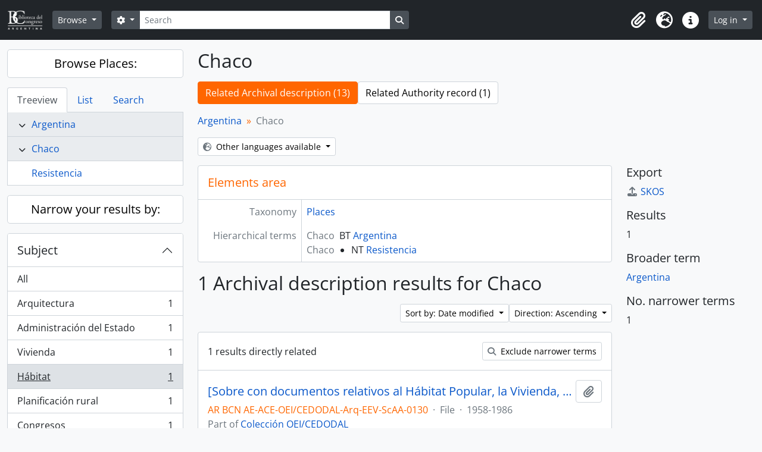

--- FILE ---
content_type: text/html; charset=utf-8
request_url: https://archivos.bcn.gob.ar/index.php/chaco?listPage=2&sf_culture=en&sortDir=asc&subjects=20767&sort=identifier&listLimit=10
body_size: 9021
content:
<!DOCTYPE html>
<html lang="en" dir="ltr">
  <head>
    <meta charset="utf-8">
    <meta name="viewport" content="width=device-width, initial-scale=1">
    <title>Term browse - Chaco - Biblioteca del Congreso de la Nación</title>
        <link rel="shortcut icon" href="/favicon.ico">
    <script defer src="/dist/js/vendor.bundle.1697f26639ee588df9ee.js"></script><script defer src="/dist/js/arDominionB5Plugin.bundle.7522e096e2153c557e7c.js"></script><link href="/dist/css/arDominionB5Plugin.bundle.f93253c1b4f1a0e1d6f5.css" rel="stylesheet">
      </head>
  <body class="d-flex flex-column min-vh-100 term index show-edit-tooltips">
        <div class="visually-hidden-focusable p-3 border-bottom">
  <a class="btn btn-sm btn-secondary" href="#main-column">
    Skip to main content  </a>
</div>
    



<header id="top-bar" class="navbar navbar-expand-lg navbar-dark bg-dark" role="navigation" aria-label="Main navigation">
  <div class="container-fluid">
          <a class="navbar-brand d-flex flex-wrap flex-lg-nowrap align-items-center py-0 me-0" href="/index.php/" title="Home" rel="home">
                  <img alt="AtoM logo" class="d-inline-block my-2 me-3" height="35" src="/plugins/arDominionB5Plugin/images/logo.png" />                      </a>
        <button class="navbar-toggler atom-btn-secondary my-2 me-1 px-1" type="button" data-bs-toggle="collapse" data-bs-target="#navbar-content" aria-controls="navbar-content" aria-expanded="false">
      <i 
        class="fas fa-2x fa-fw fa-bars" 
        data-bs-toggle="tooltip"
        data-bs-placement="bottom"
        title="Toggle navigation"
        aria-hidden="true">
      </i>
      <span class="visually-hidden">Toggle navigation</span>
    </button>
    <div class="collapse navbar-collapse flex-wrap justify-content-end me-1" id="navbar-content">
      <div class="d-flex flex-wrap flex-lg-nowrap flex-grow-1">
        <div class="dropdown my-2 me-3">
  <button class="btn btn-sm atom-btn-secondary dropdown-toggle" type="button" id="browse-menu" data-bs-toggle="dropdown" aria-expanded="false">
    Browse  </button>
  <ul class="dropdown-menu mt-2" aria-labelledby="browse-menu">
    <li>
      <h6 class="dropdown-header">
        Browse      </h6>
    </li>
                  <li id="node_browseInformationObjects">
          <a class="dropdown-item" href="/index.php/informationobject/browse" title="Archival descriptions">Archival descriptions</a>        </li>
                        <li id="node_browseActors">
          <a class="dropdown-item" href="/index.php/actor/browse" title="Authority records">Authority records</a>        </li>
                        <li id="node_browseRepositories">
          <a class="dropdown-item" href="/index.php/repository/browse" title="Archival institutions">Archival institutions</a>        </li>
                        <li id="node_browseFunctions">
          <a class="dropdown-item" href="/index.php/function/browse" title="Functions">Functions</a>        </li>
                        <li id="node_browseSubjects">
          <a class="dropdown-item" href="/index.php/taxonomy/index/id/35" title="Subjects">Subjects</a>        </li>
                        <li id="node_browsePlaces">
          <a class="dropdown-item" href="/index.php/taxonomy/index/id/42" title="Places">Places</a>        </li>
                        <li id="node_browseDigitalObjects">
          <a class="dropdown-item" href="/index.php/informationobject/browse?view=card&amp;onlyMedia=1&amp;topLod=0" title="Digital objects">Digital objects</a>        </li>
            </ul>
</div>
        <form
  id="search-box"
  class="d-flex flex-grow-1 my-2"
  role="search"
  action="/index.php/informationobject/browse">
  <h2 class="visually-hidden">Search</h2>
  <input type="hidden" name="topLod" value="0">
  <input type="hidden" name="sort" value="relevance">
  <div class="input-group flex-nowrap">
    <button
      id="search-box-options"
      class="btn btn-sm atom-btn-secondary dropdown-toggle"
      type="button"
      data-bs-toggle="dropdown"
      data-bs-auto-close="outside"
      aria-expanded="false">
      <i class="fas fa-cog" aria-hidden="true"></i>
      <span class="visually-hidden">Search options</span>
    </button>
    <div class="dropdown-menu mt-2" aria-labelledby="search-box-options">
              <div class="px-3 py-2">
          <div class="form-check">
            <input
              class="form-check-input"
              type="radio"
              name="repos"
              id="search-realm-global"
              checked
              value>
            <label class="form-check-label" for="search-realm-global">
              Global search            </label>
          </div>
                            </div>
        <div class="dropdown-divider"></div>
            <a class="dropdown-item" href="/index.php/informationobject/browse?showAdvanced=1&topLod=0">
        Advanced search      </a>
    </div>
    <input
      id="search-box-input"
      class="form-control form-control-sm dropdown-toggle"
      type="search"
      name="query"
      autocomplete="off"
      value=""
      placeholder="Search"
      data-url="/index.php/search/autocomplete"
      data-bs-toggle="dropdown"
      aria-label="Search"
      aria-expanded="false">
    <ul id="search-box-results" class="dropdown-menu mt-2" aria-labelledby="search-box-input"></ul>
    <button class="btn btn-sm atom-btn-secondary" type="submit">
      <i class="fas fa-search" aria-hidden="true"></i>
      <span class="visually-hidden">Search in browse page</span>
    </button>
  </div>
</form>
      </div>
      <div class="d-flex flex-nowrap flex-column flex-lg-row align-items-strech align-items-lg-center">
        <ul class="navbar-nav mx-lg-2">
                    <li class="nav-item dropdown d-flex flex-column">
  <a
    class="nav-link dropdown-toggle d-flex align-items-center p-0"
    href="#"
    id="clipboard-menu"
    role="button"
    data-bs-toggle="dropdown"
    aria-expanded="false"
    data-total-count-label="records added"
    data-alert-close="Close"
    data-load-alert-message="There was an error loading the clipboard content."
    data-export-alert-message="The clipboard is empty for this entity type."
    data-export-check-url="/index.php/clipboard/exportCheck"
    data-delete-alert-message="Note: clipboard items unclipped in this page will be removed from the clipboard when the page is refreshed. You can re-select them now, or reload the page to remove them completely. Using the sort or print preview buttons will also cause a page reload - so anything currently deselected will be lost!">
    <i
      class="fas fa-2x fa-fw fa-paperclip px-0 px-lg-2 py-2"
      data-bs-toggle="tooltip"
      data-bs-placement="bottom"
      data-bs-custom-class="d-none d-lg-block"
      title="Clipboard"
      aria-hidden="true">
    </i>
    <span class="d-lg-none mx-1" aria-hidden="true">
      Clipboard    </span>
    <span class="visually-hidden">
      Clipboard    </span>
  </a>
  <ul class="dropdown-menu dropdown-menu-end mb-2" aria-labelledby="clipboard-menu">
    <li>
      <h6 class="dropdown-header">
        Clipboard      </h6>
    </li>
    <li class="text-muted text-nowrap px-3 pb-2">
      <span
        id="counts-block"
        data-information-object-label="Archival description"
        data-actor-object-label="Authority record"
        data-repository-object-label="Archival institution">
      </span>
    </li>
                  <li id="node_clearClipboard">
          <a class="dropdown-item" href="/index.php/" title="Clear all selections">Clear all selections</a>        </li>
                        <li id="node_goToClipboard">
          <a class="dropdown-item" href="/index.php/clipboard/view" title="Go to clipboard">Go to clipboard</a>        </li>
                        <li id="node_loadClipboard">
          <a class="dropdown-item" href="/index.php/clipboard/load" title="Load clipboard">Load clipboard</a>        </li>
                        <li id="node_saveClipboard">
          <a class="dropdown-item" href="/index.php/clipboard/save" title="Save clipboard">Save clipboard</a>        </li>
            </ul>
</li>
                      <li class="nav-item dropdown d-flex flex-column">
  <a
    class="nav-link dropdown-toggle d-flex align-items-center p-0"
    href="#"
    id="language-menu"
    role="button"
    data-bs-toggle="dropdown"
    aria-expanded="false">
    <i
      class="fas fa-2x fa-fw fa-globe-europe px-0 px-lg-2 py-2"
      data-bs-toggle="tooltip"
      data-bs-placement="bottom"
      data-bs-custom-class="d-none d-lg-block"
      title="Language"
      aria-hidden="true">
    </i>
    <span class="d-lg-none mx-1" aria-hidden="true">
      Language    </span>
    <span class="visually-hidden">
      Language    </span>  
  </a>
  <ul class="dropdown-menu dropdown-menu-end mb-2" aria-labelledby="language-menu">
    <li>
      <h6 class="dropdown-header">
        Language      </h6>
    </li>
          <li>
        <a class="dropdown-item" href="/index.php/chaco?sf_culture=en&amp;listPage=2&amp;sortDir=asc&amp;subjects=20767&amp;sort=identifier&amp;listLimit=10" title="English">English</a>      </li>
          <li>
        <a class="dropdown-item" href="/index.php/chaco?sf_culture=pt&amp;listPage=2&amp;sortDir=asc&amp;subjects=20767&amp;sort=identifier&amp;listLimit=10" title="Português">Português</a>      </li>
          <li>
        <a class="dropdown-item" href="/index.php/chaco?sf_culture=es&amp;listPage=2&amp;sortDir=asc&amp;subjects=20767&amp;sort=identifier&amp;listLimit=10" title="Español">Español</a>      </li>
      </ul>
</li>
                    <li class="nav-item dropdown d-flex flex-column">
  <a
    class="nav-link dropdown-toggle d-flex align-items-center p-0"
    href="#"
    id="quick-links-menu"
    role="button"
    data-bs-toggle="dropdown"
    aria-expanded="false">
    <i
      class="fas fa-2x fa-fw fa-info-circle px-0 px-lg-2 py-2"
      data-bs-toggle="tooltip"
      data-bs-placement="bottom"
      data-bs-custom-class="d-none d-lg-block"
      title="Quick links"
      aria-hidden="true">
    </i>
    <span class="d-lg-none mx-1" aria-hidden="true">
      Quick links    </span> 
    <span class="visually-hidden">
      Quick links    </span>
  </a>
  <ul class="dropdown-menu dropdown-menu-end mb-2" aria-labelledby="quick-links-menu">
    <li>
      <h6 class="dropdown-header">
        Quick links      </h6>
    </li>
                  <li id="node_about">
          <a class="dropdown-item" href="/index.php/about" title="About">About</a>        </li>
                        <li id="node_home">
          <a class="dropdown-item" href="/index.php/" title="Home">Home</a>        </li>
                        <li id="node_privacy">
          <a class="dropdown-item" href="/index.php/privacy" title="Privacy Policy">Privacy Policy</a>        </li>
                        <li id="node_help">
          <a class="dropdown-item" href="http://docs.accesstomemory.org/" title="Help">Help</a>        </li>
                                          </ul>
</li>
        </ul>
              <div class="dropdown my-2">
    <button class="btn btn-sm atom-btn-secondary dropdown-toggle" type="button" id="user-menu" data-bs-toggle="dropdown" data-bs-auto-close="outside" aria-expanded="false">
      Log in    </button>
    <div class="dropdown-menu dropdown-menu-lg-end mt-2" aria-labelledby="user-menu">
      <div>
        <h6 class="dropdown-header">
          Have an account?        </h6>
      </div>
      <form class="mx-3 my-2" action="/index.php/user/login" method="post">        <input type="hidden" name="_csrf_token" value="726d1b317e59fb5f9b0519b18e38f0df" id="csrf_token" /><input type="hidden" name="next" value="https://archivos.bcn.gob.ar/index.php/chaco?listPage=2&amp;sf_culture=en&amp;sortDir=asc&amp;subjects=20767&amp;sort=identifier&amp;listLimit=10" id="next" />        <div class="mb-3"><label class="form-label" for="email">Email<span aria-hidden="true" class="text-primary ms-1"><strong>*</strong></span><span class="visually-hidden">This field is required.</span></label><input type="text" name="email" class="form-control-sm form-control" id="email" /></div>        <div class="mb-3"><label class="form-label" for="password">Password<span aria-hidden="true" class="text-primary ms-1"><strong>*</strong></span><span class="visually-hidden">This field is required.</span></label><input type="password" name="password" class="form-control-sm form-control" autocomplete="off" id="password" /></div>        <button class="btn btn-sm atom-btn-secondary" type="submit">
          Log in        </button>
      </form>
    </div>
  </div>
      </div>
    </div>
  </div>
</header>

    
<div id="wrapper" class="container-xxl pt-3 flex-grow-1">
            <div class="row">
    <div id="sidebar" class="col-md-3">
      
  
  
<h2 class="d-grid">
  <button
    class="btn btn-lg atom-btn-white text-wrap"
    type="button"
    data-bs-toggle="collapse"
    data-bs-target="#collapse-treeview"
    aria-expanded="true"
    aria-controls="collapse-treeview">
    Browse Places:  </button>
</h2>

<div class="collapse show" id="collapse-treeview">

      <ul class="nav nav-tabs border-0" id="treeview-menu" role="tablist">

      <li class="nav-item" role="presentation">
        <button
          class="nav-link active"
          id="treeview-tab"
          data-bs-toggle="tab"
          data-bs-target="#treeview"
          type="button"
          role="tab"
          aria-controls="treeview"
          aria-selected="true">
          Treeview        </button>
      </li>

      <li class="nav-item" role="presentation">
        <button
          class="nav-link"
          id="treeview-list-tab"
          data-bs-toggle="tab"
          data-bs-target="#treeview-list"
          type="button"
          role="tab"
          aria-controls="treeview-list"
          aria-selected="true">
          List        </button>
      </li>

      <li class="nav-item" role="presentation">
        <button
          class="nav-link"
          id="treeview-search-tab"
          data-bs-toggle="tab"
          data-bs-target="#treeview-search"
          type="button"
          role="tab"
          aria-controls="treeview-search"
          aria-selected="true">
          Search        </button>
      </li>

    </ul>
  
  <div class="tab-content mb-3" id="treeview-content">

    <div class="tab-pane fade show active" id="treeview" role="tabpanel" aria-labelledby="treeview-tab" data-current-id="6487" data-browser="false">

      <ul class="list-group rounded-0">

                                                  <li class="list-group-item ancestor" data-xhr-location="/index.php/argentina/term/treeView" data-content="Argentina"><i class="arrow" aria-hidden="true"></i><span class="text text-truncate"><a href="/index.php/argentina" title="Argentina">Argentina</a></span></li>        
        
        <li class="list-group-item ancestor active" data-xhr-location="/index.php/chaco/term/treeView" data-content="Chaco"><i class="arrow" aria-hidden="true"></i><span class="text text-truncate"><a href="/index.php/chaco" title="Chaco">Chaco</a></span></li>
        
                      <li class="list-group-item" data-xhr-location="/index.php/resistencia-2/term/treeView" data-content="Resistencia"><span class="text text-truncate"><a href="/index.php/resistencia-2" title="Resistencia">Resistencia</a></span></li>          
                    
        
      </ul>

    </div>

    
      <div class="tab-pane fade" id="treeview-list" role="tabpanel" aria-labelledby="treeview-list-tab" data-error="List error.">

                  <div class="list-group list-group-flush rounded-0 border">
                          
                            
              <a class="list-group-item list-group-item-action text-truncate" href="/index.php/formosa" title="Formosa">Formosa</a>                          
                            
              <a class="list-group-item list-group-item-action text-truncate" href="/index.php/chaco" title="Chaco">Chaco</a>                          
                            
              <a class="list-group-item list-group-item-action text-truncate" href="/index.php/resistencia-2" title="Resistencia">Resistencia</a>                          
                            
              <a class="list-group-item list-group-item-action text-truncate" href="/index.php/santiago-del-estero" title="Santiago del Estero">Santiago del Estero</a>                          
                            
              <a class="list-group-item list-group-item-action text-truncate" href="/index.php/r-o-hondo-2" title="Río Hondo">Río Hondo</a>                          
                            
              <a class="list-group-item list-group-item-action text-truncate" href="/index.php/termas-de-r-o-hondo-2" title="Termas de Río Hondo">Termas de Río Hondo</a>                          
                            
              <a class="list-group-item list-group-item-action text-truncate" href="/index.php/san-miguel-de-tucum-n" title="San Miguel de Tucumán">San Miguel de Tucumán</a>                          
                            
              <a class="list-group-item list-group-item-action text-truncate" href="/index.php/la-rioja" title="La Rioja">La Rioja</a>                          
                            
              <a class="list-group-item list-group-item-action text-truncate" href="/index.php/cordoba" title="Córdoba">Córdoba</a>                          
                            
              <a class="list-group-item list-group-item-action text-truncate" href="/index.php/mendoza" title="Mendoza">Mendoza</a>                      </div>

                      <nav aria-label="Pagination" class="p-2 bg-white border border-top-0">

              <p class="text-center mb-1 small result-count">
                Results 11 to 20 of 287              </p>

              <ul class="pagination pagination-sm justify-content-center mb-2">
                <li class="page-item disabled previous">
                  <a class="page-link" href="#" tabindex="-1" aria-disabled="true">Previous</a>
                </li>
                <li class="page-item next">
                  <a class="page-link" href="/index.php/chaco?listPage=3&amp;sf_culture=en&amp;sortDir=asc&amp;subjects=20767&amp;sort=identifier&amp;listLimit=10" title="Next">Next</a>                </li>
              </ul>

            </nav>
          
        
      </div>

      <div class="tab-pane fade" id="treeview-search" role="tabpanel" aria-labelledby="treeview-search-tab">

        <form method="get" role="search" class="p-2 bg-white border" action="/index.php/places" data-error="Search error." data-not-found="No results found." aria-label="Places">
          <div class="input-group">
            <button class="btn atom-btn-white dropdown-toggle" type="button" id="treeview-search-settings" data-bs-toggle="dropdown" data-bs-auto-close="outside" aria-expanded="false">
              <i aria-hidden="true" class="fas fa-cog"></i>
              <span class="visually-hidden">Search options</span>
            </button>
            <div class="dropdown-menu mt-2" aria-labelledby="treeview-search-settings">
              <div class="px-3 py-2">
                <div class="form-check">
                  <input class="form-check-input" type="radio" name="queryField" id="treeview-search-query-field-1" value="All labels" checked>
                  <label class="form-check-label" for="treeview-search-query-field-1">
                    All labels                  </label>
                </div>
                <div class="form-check">
                  <input class="form-check-input" type="radio" name="queryField" id="treeview-search-query-field-2" value="Preferred label">
                  <label class="form-check-label" for="treeview-search-query-field-2">
                    Preferred label                  </label>
                </div>
                <div class="form-check">
                  <input class="form-check-input" type="radio" name="queryField" id="treeview-search-query-field-3" value="\'Use for\' labels">
                  <label class="form-check-label" for="treeview-search-query-field-3">
                    'Use for' labels                  </label>
                </div>
              </div>
            </div>
            <input type="text" name="query" class="form-control" aria-label="Search Places" placeholder="Search places" required>
            <button class="btn atom-btn-white" type="submit" id="treeview-search-submit-button" aria-label="Search">
              <i aria-hidden="true" class="fas fa-search"></i>
              <span class="visually-hidden">Search</span>
            </button>
          </div>
        </form>

      </div>

    
  </div>

</div>

  <h2 class="d-grid">
    <button
      class="btn btn-lg atom-btn-white collapsed text-wrap"
      type="button"
      data-bs-toggle="collapse"
      data-bs-target="#collapse-aggregations"
      aria-expanded="false"
      aria-controls="collapse-aggregations">
      Narrow your results by:    </button>
  </h2>

  <div class="collapse" id="collapse-aggregations">

      
    
          

<div class="accordion mb-3">
  <div class="accordion-item aggregation">
    <h2 class="accordion-header" id="heading-subjects">
      <button
        class="accordion-button"
        type="button"
        data-bs-toggle="collapse"
        data-bs-target="#collapse-subjects"
        aria-expanded="true"
        aria-controls="collapse-subjects">
        Subject      </button>
    </h2>
    <div
      id="collapse-subjects"
      class="accordion-collapse collapse show list-group list-group-flush"
      aria-labelledby="heading-subjects">
      
              <a class="list-group-item list-group-item-action d-flex justify-content-between align-items-center" href="/index.php/chaco?listPage=2&amp;sf_culture=en&amp;sortDir=asc&amp;sort=identifier&amp;listLimit=10" title="All">All</a>          
              
        <a class="list-group-item list-group-item-action d-flex justify-content-between align-items-center text-break" href="/index.php/chaco?subjects=6615&amp;listPage=2&amp;sf_culture=en&amp;sortDir=asc&amp;sort=identifier&amp;listLimit=10" title="Arquitectura, 1 results1">Arquitectura<span class="visually-hidden">, 1 results</span><span aria-hidden="true" class="ms-3 text-nowrap">1</span></a>              
        <a class="list-group-item list-group-item-action d-flex justify-content-between align-items-center text-break" href="/index.php/chaco?subjects=19300&amp;listPage=2&amp;sf_culture=en&amp;sortDir=asc&amp;sort=identifier&amp;listLimit=10" title="Administración del Estado, 1 results1">Administración del Estado<span class="visually-hidden">, 1 results</span><span aria-hidden="true" class="ms-3 text-nowrap">1</span></a>              
        <a class="list-group-item list-group-item-action d-flex justify-content-between align-items-center text-break" href="/index.php/chaco?subjects=19559&amp;listPage=2&amp;sf_culture=en&amp;sortDir=asc&amp;sort=identifier&amp;listLimit=10" title="Vivienda, 1 results1">Vivienda<span class="visually-hidden">, 1 results</span><span aria-hidden="true" class="ms-3 text-nowrap">1</span></a>              
        <a class="list-group-item list-group-item-action d-flex justify-content-between align-items-center text-break active text-decoration-underline" href="/index.php/chaco?subjects=20767&amp;listPage=2&amp;sf_culture=en&amp;sortDir=asc&amp;sort=identifier&amp;listLimit=10" title="Hábitat, 1 results1">Hábitat<span class="visually-hidden">, 1 results</span><span aria-hidden="true" class="ms-3 text-nowrap">1</span></a>              
        <a class="list-group-item list-group-item-action d-flex justify-content-between align-items-center text-break" href="/index.php/chaco?subjects=25387&amp;listPage=2&amp;sf_culture=en&amp;sortDir=asc&amp;sort=identifier&amp;listLimit=10" title="Planificación rural, 1 results1">Planificación rural<span class="visually-hidden">, 1 results</span><span aria-hidden="true" class="ms-3 text-nowrap">1</span></a>              
        <a class="list-group-item list-group-item-action d-flex justify-content-between align-items-center text-break" href="/index.php/chaco?subjects=31117&amp;listPage=2&amp;sf_culture=en&amp;sortDir=asc&amp;sort=identifier&amp;listLimit=10" title="Congresos, 1 results1">Congresos<span class="visually-hidden">, 1 results</span><span aria-hidden="true" class="ms-3 text-nowrap">1</span></a>              
        <a class="list-group-item list-group-item-action d-flex justify-content-between align-items-center text-break" href="/index.php/chaco?subjects=34561&amp;listPage=2&amp;sf_culture=en&amp;sortDir=asc&amp;sort=identifier&amp;listLimit=10" title="Cursos, 1 results1">Cursos<span class="visually-hidden">, 1 results</span><span aria-hidden="true" class="ms-3 text-nowrap">1</span></a>              
        <a class="list-group-item list-group-item-action d-flex justify-content-between align-items-center text-break" href="/index.php/chaco?subjects=34814&amp;listPage=2&amp;sf_culture=en&amp;sortDir=asc&amp;sort=identifier&amp;listLimit=10" title="Colonización agraria, 1 results1">Colonización agraria<span class="visually-hidden">, 1 results</span><span aria-hidden="true" class="ms-3 text-nowrap">1</span></a>          </div>
  </div>
</div>
    
          

<div class="accordion mb-3">
  <div class="accordion-item aggregation">
    <h2 class="accordion-header" id="heading-genres">
      <button
        class="accordion-button collapsed"
        type="button"
        data-bs-toggle="collapse"
        data-bs-target="#collapse-genres"
        aria-expanded="false"
        aria-controls="collapse-genres">
        Genre      </button>
    </h2>
    <div
      id="collapse-genres"
      class="accordion-collapse collapse list-group list-group-flush"
      aria-labelledby="heading-genres">
      
              <a class="list-group-item list-group-item-action d-flex justify-content-between align-items-center active text-decoration-underline" href="/index.php/chaco?listPage=2&amp;sf_culture=en&amp;sortDir=asc&amp;subjects=20767&amp;sort=identifier&amp;listLimit=10" title="All">All</a>          
              
        <a class="list-group-item list-group-item-action d-flex justify-content-between align-items-center text-break" href="/index.php/chaco?genres=14217&amp;listPage=2&amp;sf_culture=en&amp;sortDir=asc&amp;subjects=20767&amp;sort=identifier&amp;listLimit=10" title="Apuntes, 1 results1">Apuntes<span class="visually-hidden">, 1 results</span><span aria-hidden="true" class="ms-3 text-nowrap">1</span></a>              
        <a class="list-group-item list-group-item-action d-flex justify-content-between align-items-center text-break" href="/index.php/chaco?genres=17936&amp;listPage=2&amp;sf_culture=en&amp;sortDir=asc&amp;subjects=20767&amp;sort=identifier&amp;listLimit=10" title="Ponencia, 1 results1">Ponencia<span class="visually-hidden">, 1 results</span><span aria-hidden="true" class="ms-3 text-nowrap">1</span></a>          </div>
  </div>
</div>
    
                
  </div>


    </div>
    <div id="main-column" role="main" class="col-md-9">
      
  <h1>Chaco</h1>

  <nav>
  <ul class="nav nav-pills mb-3 d-flex gap-2">
                            <li class="nav-item">
              <a class="btn atom-btn-white active-primary text-wrap active" aria-current="page" href="/index.php/chaco" title="Related Archival description (13)">Related Archival description (13)</a>          </li>
            <li class="nav-item">
              <a class="btn atom-btn-white active-primary text-wrap" href="/index.php/chaco/term/relatedAuthorities" title="Related Authority record (1)">Related Authority record (1)</a>          </li>
  </ul>
</nav>

  
      <nav aria-label="breadcrumb" id="breadcrumb">
  <ol class="breadcrumb">
                                      <li class="breadcrumb-item">
            <a href="/index.php/argentina" title="Argentina">Argentina</a>          </li>
                                          <li class="breadcrumb-item active" aria-current="page">
            Chaco          </li>
                    </ol>
</nav>
  
  <div class="dropdown d-inline-block mb-3 translation-links">
  <button class="btn btn-sm atom-btn-white dropdown-toggle" type="button" id="translation-links-button" data-bs-toggle="dropdown" aria-expanded="false">
    <i class="fas fa-globe-europe me-1" aria-hidden="true"></i>
    Other languages available  </button>
  <ul class="dropdown-menu mt-2" aria-labelledby="translation-links-button">
          <li>
        <a class="dropdown-item" href="/index.php/chaco?sf_culture=es" title="Spanish &raquo; Chaco">Spanish &raquo; Chaco</a>      </li>
      </ul>
</div>

      <div class="row">
        <div class="col-md-9">
                    
  <div id="content">
    <h2 class="h5 mb-0 atom-section-header"><div class="d-flex p-3 border-bottom text-primary">Elements area</div></h2>
    <div class="field text-break row g-0"><h3 class="h6 lh-base m-0 text-muted col-3 border-end text-end p-2">Taxonomy</h3><div class="col-9 p-2"><a href="/index.php/places" title="Places">Places</a></div></div>
<div class="field row g-0">
  <h3 class="h6 lh-base m-0 text-muted col-3 border-end text-end p-2">Code</h3>  <div class="col-9 p-2">
          </div>
</div>

<div class="field text-break row g-0"><h3 class="h6 lh-base m-0 text-muted col-3 border-end text-end p-2">Scope note(s)</h3><div class="col-9 p-2"><ul class="m-0 ms-1 ps-3"></ul></div></div>
<div class="field text-break row g-0"><h3 class="h6 lh-base m-0 text-muted col-3 border-end text-end p-2">Source note(s)</h3><div class="col-9 p-2"><ul class="m-0 ms-1 ps-3"></ul></div></div>
<div class="field text-break row g-0"><h3 class="h6 lh-base m-0 text-muted col-3 border-end text-end p-2">Display note(s)</h3><div class="col-9 p-2"><ul class="m-0 ms-1 ps-3"></ul></div></div>
<div class="field row g-0">
  <h3 class="h6 lh-base m-0 text-muted col-3 border-end text-end p-2">Hierarchical terms</h3>  <div class="col-9 p-2">
          <div class="field text-break d-flex flex-wrap"><h4 class="h6 lh-base m-0 text-muted me-2">Chaco</h4><div>BT <a href="/index.php/argentina" title="Argentina">Argentina</a></div></div>    
    <div class="field text-break d-flex flex-wrap"><h4 class="h6 lh-base m-0 text-muted me-2">Chaco</h4><div><ul class="m-0 ms-1 ps-3"><li>NT <a href="/index.php/resistencia-2" title="Resistencia">Resistencia</a></li></ul></div></div>  </div>
</div>

<div class="field row g-0">
  <h3 class="h6 lh-base m-0 text-muted col-3 border-end text-end p-2">Equivalent terms</h3>  <div class="col-9 p-2">
    <div class="field text-break d-flex flex-wrap"><h4 class="h6 lh-base m-0 text-muted me-2">Chaco</h4><div><ul class="m-0 ms-1 ps-3"></ul></div></div>  </div>
</div>


<div class="field row g-0">
  <h3 class="h6 lh-base m-0 text-muted col-3 border-end text-end p-2">Associated terms</h3>  <div class="col-9 p-2">
    <div class="field text-break d-flex flex-wrap"><h4 class="h6 lh-base m-0 text-muted me-2">Chaco</h4><div><ul class="m-0 ms-1 ps-3"></ul></div></div>  </div>
</div>
  </div>

  
      <h1>
      1 Archival description results for Chaco    </h1>

    <div class="d-flex flex-wrap gap-2">
      

      <div class="d-flex flex-wrap gap-2 ms-auto mb-3">
        
<div class="dropdown d-inline-block">
  <button class="btn btn-sm atom-btn-white dropdown-toggle text-wrap" type="button" id="sort-button" data-bs-toggle="dropdown" aria-expanded="false">
    Sort by: Date modified  </button>
  <ul class="dropdown-menu dropdown-menu-end mt-2" aria-labelledby="sort-button">
          <li>
        <a
          href="/index.php/chaco?sort=lastUpdated&listPage=2&sf_culture=en&sortDir=asc&subjects=20767&listLimit=10"
          class="dropdown-item active">
          Date modified        </a>
      </li>
          <li>
        <a
          href="/index.php/chaco?sort=alphabetic&listPage=2&sf_culture=en&sortDir=asc&subjects=20767&listLimit=10"
          class="dropdown-item">
          Title        </a>
      </li>
          <li>
        <a
          href="/index.php/chaco?sort=referenceCode&listPage=2&sf_culture=en&sortDir=asc&subjects=20767&listLimit=10"
          class="dropdown-item">
          Reference code        </a>
      </li>
          <li>
        <a
          href="/index.php/chaco?sort=date&listPage=2&sf_culture=en&sortDir=asc&subjects=20767&listLimit=10"
          class="dropdown-item">
          Start date        </a>
      </li>
      </ul>
</div>


<div class="dropdown d-inline-block">
  <button class="btn btn-sm atom-btn-white dropdown-toggle text-wrap" type="button" id="sortDir-button" data-bs-toggle="dropdown" aria-expanded="false">
    Direction: Ascending  </button>
  <ul class="dropdown-menu dropdown-menu-end mt-2" aria-labelledby="sortDir-button">
          <li>
        <a
          href="/index.php/chaco?sortDir=asc&listPage=2&sf_culture=en&subjects=20767&sort=identifier&listLimit=10"
          class="dropdown-item active">
          Ascending        </a>
      </li>
          <li>
        <a
          href="/index.php/chaco?sortDir=desc&listPage=2&sf_culture=en&subjects=20767&sort=identifier&listLimit=10"
          class="dropdown-item">
          Descending        </a>
      </li>
      </ul>
</div>
      </div>
    </div>

    <div id="content">
        <div class="d-grid d-sm-flex gap-2 align-items-center p-3 border-bottom">
    1 results directly related            <a
      class="btn btn-sm atom-btn-white ms-auto text-wrap"
      href="/index.php/chaco?listPage=2&sf_culture=en&sortDir=asc&subjects=20767&sort=identifier&listLimit=10&onlyDirect=1">
      <i class="fas fa-search me-1" aria-hidden="true"></i>
      Exclude narrower terms    </a>
  </div>

      
      
<article class="search-result row g-0 p-3 border-bottom">
  
  <div class="col-12 d-flex flex-column gap-1">
    <div class="d-flex align-items-center gap-2">
      <a class="h5 mb-0 text-truncate" href="/index.php/documentos-escritos-sobre-el-h-bitat-popular-y-vivienda-y-planeamiento" title="[Sobre con documentos relativos al Hábitat Popular, la Vivienda, el Planeamiento Urbano y Regional, entre otros]">[Sobre con documentos relativos al Hábitat Popular, la Vivienda, el Planeamiento Urbano y Regional, entre otros]</a>
      <button
  class="btn atom-btn-white ms-auto active-primary clipboard"
  data-clipboard-slug="documentos-escritos-sobre-el-h-bitat-popular-y-vivienda-y-planeamiento"
  data-clipboard-type="informationObject"
  data-tooltip="true"  data-title="Add to clipboard"
  data-alt-title="Remove from clipboard">
  <i class="fas fa-lg fa-paperclip" aria-hidden="true"></i>
  <span class="visually-hidden">
    Add to clipboard  </span>
</button>
    </div>

    <div class="d-flex flex-column gap-2">
      <div class="d-flex flex-column">
        <div class="d-flex flex-wrap">
                                <span class="text-primary">AR BCN AE-ACE-OEI/CEDODAL-Arq-EEV-ScAA-0130</span>
                      
                                    <span class="text-muted mx-2"> · </span>
                        <span class="text-muted">
              File            </span>
                      
                                                                <span class="text-muted mx-2"> · </span>
                            <span class="text-muted">
                1958-1986              </span>
                                    
                  </div>

                  <span class="text-muted">
            Part of             <a href="/index.php/archivos-y-colecciones-externas" title="Colección OEI/CEDODAL">Colección OEI/CEDODAL</a>          </span> 
              </div>

              <span class="text-block d-none">
          <p>•   Cronograma de las Jornadas sobre Estrategias para la Construcción del Hábitat, 1987. 4 hojas de papel.<br/>•   Cronograma de las Jornadas sobre Estrategias para la Construcción del Hábitat, 1987. 3 hojas de papel.<br/>•   Anteproyecto de ley de creación del Consejo Federal de la Vivienda y Planeamiento, 1958. 9 hojas de papel.<br/>•   Programa del curso superior de Planificación Rural por EEV, sin fecha. 2 hojas de papel.<br/>•   Ensayo “Bases de colonización agraria para el Chaco”, 1/9/1948. 16 hojas de papel.<br/>•   Ponencia “Consideraciones sobre la creación de un Instituto de Vivienda” por el Ingeniero José Antonio Cordido, Licenciado Luis Ayesta e Ingeniero Pedro Elías Olivares, 12-18/04/1959. 9 hojas de papel.<br/>•   Informe general del Primer Congreso Interdisciplinario sobre Barreras Arquitectónicas “La Ciudad para Todos” 12-15/04/1984. 3 hojas de papel.<br/>•   Ponencia de EEV en las Jornadas Nacionales de Planeamiento Urbano y Regional, sin fecha. 39 hojas de papel.<br/>•   Apunte manuscrito “El Concepto de Área de Demostración” por EEV, sin fecha. 2 hojas de papel.<br/>•   Carta de EEV dirigida al Sr. Licenciado Pablo Aguilera con disertación sobre la Vivienda Rural, 23/5/1986. 7 hojas de papel.</p>        </span>
      
          </div>
  </div>
</article>
  
    </div>
  
                        </div>
        <div id="context-menu" class="col-md-3">
          
  <nav>

    
  
  <h4 class="h5 mb-2">Export</h4>
  <ul class="list-unstyled">
    <li>
      <a class="atom-icon-link" href="/index.php/chaco;skos">
        <i class="fas fa-fw fa-upload me-1" aria-hidden="true">
        </i>SKOS      </a>
    </li>
  </ul>


          <h4 class="h5 mb-2">Results</h4>
<ul class="list-unstyled">
  <li>1</li>
</ul>

  <h4 class="h5 mb-2">Broader term</h4>
  <ul class="list-unstyled">
    <li><a href="/index.php/argentina" title="Argentina">Argentina</a></li>
  </ul>

<h4 class="h5 mb-2">No. narrower terms</h4>
<ul class="list-unstyled">
  <li>1</li>
</ul>

    
  </nav>

        </div>
      </div>
    </div>
  </div>
</div>

        <footer>

  
  
  <div id="print-date">
    Printed: 2026-01-18  </div>

  <div id="js-i18n">
    <div id="read-more-less-links"
      data-read-more-text="Read more" 
      data-read-less-text="Read less">
    </div>
  </div>

</footer>

  <script nonce=53fccbc48f68d7db92f7665e7e8f7e27 async src="https://www.googletagmanager.com/gtag/js?id=G-55JV6G1VW3"></script>
  <script nonce=53fccbc48f68d7db92f7665e7e8f7e27>
    window.dataLayer = window.dataLayer || [];
    function gtag(){dataLayer.push(arguments);}
    gtag('js', new Date());
        gtag('config', 'G-55JV6G1VW3');
  </script>
  </body>
</html>
